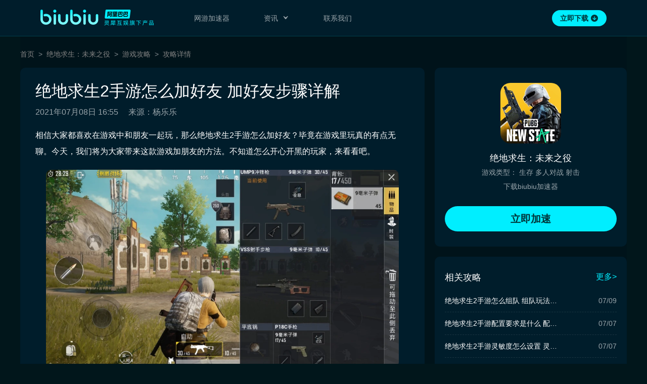

--- FILE ---
content_type: text/html; charset=utf-8
request_url: https://www.biubiu001.com/pubgxy/36405.html
body_size: 9245
content:
<!DOCTYPE html>
<html lang="zh-cn" style="font-size:40px;">
<head>
	<title>绝地求生2手游怎么加好友 加好友步骤详解_biubiu加速器</title>
	<meta http-equiv="Content-Type" content="text/html; charset=UTF-8" />
	<meta name="robots" content="all">
	<meta name="author" content="Biubiu">
	<meta name="Copyright" content="Biubiu">
	<meta name="Keywords" content="绝地求生2手游怎么加好友 加好友步骤详解" />
	<meta name="Description" content="相信大家都喜欢在游戏中和朋友一起玩，那么绝地求生2手游怎么加好友？毕竟在游戏里玩真的有点无聊。今天，我们将为大家带来这款游戏加朋友的方法。不知道怎么开心开黑的玩家，来看看吧。首先，你需要知道你想添加的朋友的游戏id。在游戏的好友搜索栏中输入游戏ID后，点击搜索即可添加好友。这也是最直接的方式，但需" />
	<meta http-equiv="Cache-Control" content="no-siteapp" />
	<meta http-equiv="Cache-Control" content="no-transform" />
	<meta name="viewport" content="initial-scale=1, maximum-scale=1, minimum-scale=1, user-scalable=no">
	
	<meta name="X-XSRF-TOKEN" content="Hu1NjrBQ-gZ_EwXureqm2p0xhTmuMKeyK3tY" />
	<link href="/favicon.ico" rel="shortcut icon">
	
<meta name="baidu-site-verification" content="6uus0R3PNe" />
<meta name="sogou_site_verification" content="VF9y30cjQQ"/>
<meta name="shenma-site-verification" content="b7f607066bc3f1362c8fff175cedb4d6_1582097510">
<meta name="360-site-verification" content="6c2691be8b9a97c563f23558eb125f1b" />
<meta name="msvalidate.01" content="20F5B481E0FBB44F536D47A829F4C1B7" />
<meta http-equiv="X-UA-Compatible" content="IE=edge,chrome=1"/>
<meta name="applicable-device" content="pc">
<meta name="mobile-agent" content="format=html5;url=https://m.biubiu001.com/pubgxy/36405.html"><link rel="alternate" media="only screen and (max-width: 640px)" href="https://m.biubiu001.com/pubgxy/36405.html" >


  


<link rel="stylesheet" href="https://res.biubiu001.com/web/www/pc/listDetail/index.e049b6e8.css" />



  
</head>

<body class="  ">



<div id="newsDetail">
  <div id="header" class="header style_opaque">
  <div class="bg" id="header_bg"></div>
  <div class="wrapper">
    <div>
      <a href="https://www.biubiu001.com/" onclick="javascript:_paq.push(['trackEvent', 'tab_logo', 'click', 'pc']);" target="_self" title="biubiu加速器" class="logo">
        
        <h3>biubiu加速器</h3>
        
      </a>
      <div class="nav">
        <a
          href="https://www.biubiu001.com/"
          onclick="javascript:_paq.push(['trackEvent', 'tab_home_page', 'click', 'pc']);"
          class="tab "
          target="_self"
          title="网游加速器"
          >网游加速器</a
        >
      
        <div
          href="https://www.biubiu001.com/game/"
          class="tab "
          title="资讯"
          >
            <span>资讯</span>
          <svg class="icon" width="14px" height="14px" viewBox="0 0 14 14" version="1.1" xmlns="http://www.w3.org/2000/svg" xmlns:xlink="http://www.w3.org/1999/xlink">
            <g id="下拉箭头" stroke="none" stroke-width="1" fill="none" fill-rule="evenodd">
              <g id="编组">
                  <rect id="矩形" class="svg" stroke="#979797" stroke-width="1.4" fill="#fff" opacity="0" x="0.7" y="0.7" width="12.6" height="12.6" rx="6.3"></rect>
                  <path class="svg" d="M5.0802186,11.3712724 L9.6050824,8.13922686 C10.23426,7.68981427 10.3799884,6.81544415 9.93057578,6.18626653 C9.84078026,6.0605528 9.73079613,5.95056866 9.6050824,5.86077314 L5.0802186,2.62872757 C4.80962788,2.43544848 4.4335871,2.49812195 4.24030802,2.76871267 C4.08229064,2.989937 4.09212246,3.28960892 4.26430054,3.5 L6.40298696,6.11334394 C6.82506769,6.62910078 6.82506769,7.37089922 6.40298696,7.88665606 L4.26430054,10.5 C4.05370078,10.75734 4.09159125,11.1366802 4.34893126,11.3472799 C4.55932234,11.519458 4.85899426,11.5292898 5.0802186,11.3712724 Z" id="路径-5" fill="#FFFFFF" opacity="0"></path>
                  <path class="svg" d="M5.03541284,11.1880758 L9.56027664,7.95603022 C10.1894543,7.50661763 10.3351826,6.63224751 9.88577002,6.00306989 C9.7959745,5.87735616 9.68599037,5.76737202 9.56027664,5.6775765 L5.03541284,2.44553093 C4.76482212,2.25225184 4.38878134,2.31492531 4.19550226,2.58551602 C4.03748488,2.80674036 4.04731669,3.10641228 4.21949478,3.31680336 L6.35818119,5.9301473 C6.78026193,6.44590414 6.78026193,7.18770258 6.35818119,7.70345941 L4.21949478,10.3168034 C4.00889502,10.5741434 4.04678549,10.9534835 4.3041255,11.1640833 C4.48446072,11.3116645 4.73039001,11.3399709 4.9362885,11.2455371 L5.03541284,11.1880758 Z" id="路径-5" fill="#FFFFFF" transform="translate(7.114993, 6.816780) rotate(-270.000000) translate(-7.114993, -6.816780) "></path>
              </g>
            </g>
          </svg>
          <div class="folding_box">
            <div class="folding_panel">
              <a
                href="https://www.biubiu001.com/jiasuqi/"
                onclick="javascript:_paq.push(['trackEvent', 'tab_list_page_jiasuqi', 'click', 'pc']);"
                class=""
                title="加速教程"
              >
              加速教程
              </a>
              <a
                href="https://www.biubiu001.com/news/"
                onclick="javascript:_paq.push(['trackEvent', 'tab_list_page_news', 'click', 'pc']);"
                class=""
                title="热门新闻"
              >
              热门新闻
              </a>
              <a
                href="https://www.biubiu001.com/gonglue/"
                onclick="javascript:_paq.push(['trackEvent', 'tab_list_page_gonglue', 'click', 'pc']);"
                class=""
                title="游戏攻略"
              >
              游戏攻略
              </a>
              <a 
                href="https://www.biubiu001.com/game/" 
                onclick="javascript:_paq.push(['trackEvent', 'tab_list_page_game', 'click', 'pc']);"
                title="游戏库"
                class=""
              >
              游戏库
              </a>
            </div>
          </div>
        </div>
        <a
          href="https://www.biubiu001.com/contact/msg"
          onclick="javascript:_paq.push(['trackEvent', 'tab_contact_page', 'click', 'pc']);"
          class="tab "
          title="联系我们"
          >联系我们</a
        >
      </div>
    </div>    
    <div class="download">
      
        <a target="__blank" href="https://dl.biubiu001.com/biubiu_pc_publish/biubiu-installer-100843982.exe"
        onclick="javascript:_paq.push(['trackEvent', 'tab_download', 'click', 'pc']);"
        >
          <span>立即下载</span>
          <i class="icon"></i>
        </a>
      
    </div>
  </div>
</div>

  <div class="mains clearfix">
    <ul class="crumbs wrapper">
  
    <li class="crumbs-item">
      <a href="https://www.biubiu001.com/" targat="_blank" title="首页">首页</a>
    </li>
  
    <li class="crumbs-item">
      <a href="https://www.biubiu001.com/pubgxy/" targat="_blank" title="绝地求生：未来之役">绝地求生：未来之役</a>
    </li>
  
    <li class="crumbs-item">
      <a href="https://www.biubiu001.com/pubgxy/gonglue/" targat="_blank" title="游戏攻略">游戏攻略</a>
    </li>
  
    <li class="crumbs-item">
      <a href="https://www.biubiu001.com/pubgxy/36405.html" targat="_blank" title="攻略详情">攻略详情</a>
    </li>
  
</ul>

    <div class="wrapper">
      <div class="left-block bg">
        <div class="mains-title">
          <h1>绝地求生2手游怎么加好友 加好友步骤详解</h1>
          <span>2021年07月08日 16:55</span>

          
            <span>来源：杨乐乐</span>
          
        </div>
        <div class="rich-content">
          <input type="hidden" id="richContentTitle" value="绝地求生2手游怎么加好友 加好友步骤详解" />
          <div class="__warp"><p>相信大家都喜欢在游戏中和朋友一起玩，那么绝地求生2手游怎么加好友？毕竟在游戏里玩真的有点无聊。今天，我们将为大家带来这款游戏加朋友的方法。不知道怎么开心开黑的玩家，来看看吧。</p><p></p><p style="text-align:center;"><img width="700" height="391" src="https://cdn.biubiu001.com/p/ping/0/img/039c24140db74149cc32c34fd18610ef.png?x-oss-process=image/resize,w_1280/format,webp/quality,Q_90"></p><p style="text-align:center;"></p><p>首先，你需要知道你想添加的朋友的游戏id。在游戏的好友搜索栏中输入游戏ID后，点击搜索即可添加好友。这也是最直接的方式，但需要注意的是输入的是游戏id而不是昵称。</p><p>另一方面，如果是由国内公司进行代理的话，也可以邀请你的朋友直接参与游戏。小编建议大家可以下载biubiu加速器，里面选择<a href="https://www.biubiu001.com/pubgxy/" class>绝地求生2手游加速器</a>，搭配游戏一起玩能够更加畅快也能够更为稳定。</p><p></p><p style="text-align:center;"><img width="700" height="198" src="https://cdn.biubiu001.com/p/ping/0/img/37cb029130e34968a68cb117973a874e.png?x-oss-process=image/resize,w_1280/format,webp/quality,Q_90"></p><p style="text-align:center;"></p><p>具体步骤如下：</p><p>第一步，首先，我们在手机上找到绝地求生手游，点击打开。</p><p>第二步，进入游戏界面后，我们会在下方看到有一个“好友”，我们点击。</p><p>第三步，进入好友界面后，我们会看到左侧有好几个菜单，我们点击添加好友 。</p><p></p><p style="text-align:center;"><img width="700" height="383" src="https://cdn.biubiu001.com/p/ping/0/img/4847b8e8b8a172c455a29255a782de02.png?x-oss-process=image/resize,w_1280/format,webp/quality,Q_90"></p><p style="text-align:center;"></p><div class="content-list-media"><p>第四步，这时在添加好友界面，我们会看到有一个输入框，我们直接输入用户名。</p></div><div class="content-list-media"><p>第五步，输入上用户名后，我们点击搜索，这时就会搜索出好友，我们点击加好友。</p></div><div class="content-list-media"><p>第六步，这时添加好友的申请就发送给对方好友啦！等上线看到好友请求后，点击同意就可以成为好友啦。</p><p></p><p style="text-align:center;"><img width="700" height="311" src="https://cdn.biubiu001.com/p/ping/0/img/f2773f38539846dfb8767adbddc17d6c.png?x-oss-process=image/resize,w_1280/format,webp/quality,Q_90"></p><p style="text-align:center;"></p></div><p>以上就是小编为大家带来的加好友的攻略，大家看完以后绝地求生2手游怎么加好友了吧，希望这篇文章能够对大家有帮助，也希望大家能够在游戏里面玩的开心哦。</p></div>
        </div>
      </div>
      <div class="right-block">

        
          <div class="box bg game-detail">
            <a class="jump"
              title="绝地求生：未来之役"
              href="https://www.biubiu001.com/pubgxy/">
                <img class="game-img" src="https://cdn.biubiu001.com/p/ping/32367/icon/ab674f09da5decad8e0d3755555d08fb.png?x-oss-process=image/resize,w_240/format,webp/quality,Q_90"
                  alt="绝地求生：未来之役">
                <h3>绝地求生：未来之役</h3>
                <div class="game-tag">
                  <span>游戏类型：</span>
                  
                    
                      <span>生存</span>
                    
                      <span>多人对战</span>
                    
                      <span>射击</span>
                    
                  
                </div>
            </a>
            <div class="sub">下载biubiu加速器</div>

            <div class="J_games game-download" onClick="javascript:_paq.push(['trackEvent', 'game', 'download', 'pubgxy']);">立即加速</div>
          </div>
        

        
        

        
        <div class="box bg">
          <div class="box-title clearfix">
            <h2>相关攻略</h2>
            <a href="https://www.biubiu001.com/pubgxy/gonglue/" class="more">更多></a>
          </div>
          <ul class="news-list">
            
              <li class="news-list-item">
                <a href="https://www.biubiu001.com/pubgxy/36455.html" class="clearfix" title="绝地求生2手游怎么组队 组队玩法攻略分享" onClick="javascript:_paq.push(['trackEvent', 'info', 'click', '36455']);">
                  <h3 class="title">绝地求生2手游怎么组队 组队玩法攻略分享</h3>
                  <span class="time">07/09</span>
                </a>
              </li>
            
              <li class="news-list-item">
                <a href="https://www.biubiu001.com/pubgxy/36341.html" class="clearfix" title="绝地求生2手游配置要求是什么 配置要求详解" onClick="javascript:_paq.push(['trackEvent', 'info', 'click', '36341']);">
                  <h3 class="title">绝地求生2手游配置要求是什么 配置要求详解</h3>
                  <span class="time">07/07</span>
                </a>
              </li>
            
              <li class="news-list-item">
                <a href="https://www.biubiu001.com/pubgxy/36356.html" class="clearfix" title="绝地求生2手游灵敏度怎么设置 灵敏度设置方法详解" onClick="javascript:_paq.push(['trackEvent', 'info', 'click', '36356']);">
                  <h3 class="title">绝地求生2手游灵敏度怎么设置 灵敏度设置方法详解</h3>
                  <span class="time">07/07</span>
                </a>
              </li>
            
              <li class="news-list-item">
                <a href="https://www.biubiu001.com/pubgxy/36357.html" class="clearfix" title="绝地求生2手游安卓ios互通吗 安卓ios能一起玩吗" onClick="javascript:_paq.push(['trackEvent', 'info', 'click', '36357']);">
                  <h3 class="title">绝地求生2手游安卓ios互通吗 安卓ios能一起玩吗</h3>
                  <span class="time">07/07</span>
                </a>
              </li>
            
              <li class="news-list-item">
                <a href="https://www.biubiu001.com/pubgxy/36289.html" class="clearfix" title="绝地求生2手游压枪技巧 压枪秘诀大公开" onClick="javascript:_paq.push(['trackEvent', 'info', 'click', '36289']);">
                  <h3 class="title">绝地求生2手游压枪技巧 压枪秘诀大公开</h3>
                  <span class="time">07/06</span>
                </a>
              </li>
            
              <li class="news-list-item">
                <a href="https://www.biubiu001.com/pubgxy/36136.html" class="clearfix" title="绝地求生2手游什么时候上线 上线时间分享" onClick="javascript:_paq.push(['trackEvent', 'info', 'click', '36136']);">
                  <h3 class="title">绝地求生2手游什么时候上线 上线时间分享</h3>
                  <span class="time">07/05</span>
                </a>
              </li>
            
          </ul>
        </div>
        

        
        <div class="box bg">
          <div class="box-title clearfix">
            <h2>相关加速器教程</h2>
            <a href="https://www.biubiu001.com/pubgxy/jiasuqi/" class="more">更多></a>
          </div>
          <ul class="news-list">
            
              <li class="news-list-item">
                <a href="https://www.biubiu001.com/pubgxy/36396.html" class="clearfix" title="绝地求生2手游国际服怎么加速 绝地求生2手游加速攻略" onClick="javascript:_paq.push(['trackEvent', 'info', 'click', '36396']);">
                  <h3 class="title">绝地求生2手游国际服怎么加速 绝地求生2手游加速攻略</h3>
                  <span class="time">07/08</span>
                </a>
              </li>
            
              <li class="news-list-item">
                <a href="https://www.biubiu001.com/pubgxy/36397.html" class="clearfix" title="绝地求生2手游怎么登录 绝地求生2手游登录方法" onClick="javascript:_paq.push(['trackEvent', 'info', 'click', '36397']);">
                  <h3 class="title">绝地求生2手游怎么登录 绝地求生2手游登录方法</h3>
                  <span class="time">07/08</span>
                </a>
              </li>
            
              <li class="news-list-item">
                <a href="https://www.biubiu001.com/pubgxy/36337.html" class="clearfix" title="绝地求生2手游账号怎么注册 绝地求生2手游账号注册方法" onClick="javascript:_paq.push(['trackEvent', 'info', 'click', '36337']);">
                  <h3 class="title">绝地求生2手游账号怎么注册 绝地求生2手游账号注册方法</h3>
                  <span class="time">07/07</span>
                </a>
              </li>
            
              <li class="news-list-item">
                <a href="https://www.biubiu001.com/pubgxy/36352.html" class="clearfix" title="绝地求生2手游中文怎么设置 绝地求生2手游语言设置" onClick="javascript:_paq.push(['trackEvent', 'info', 'click', '36352']);">
                  <h3 class="title">绝地求生2手游中文怎么设置 绝地求生2手游语言设置</h3>
                  <span class="time">07/07</span>
                </a>
              </li>
            
              <li class="news-list-item">
                <a href="https://www.biubiu001.com/pubgxy/36293.html" class="clearfix" title="绝地求生2手游英文怎么调 绝地求生3手游英文设置" onClick="javascript:_paq.push(['trackEvent', 'info', 'click', '36293']);">
                  <h3 class="title">绝地求生2手游英文怎么调 绝地求生3手游英文设置</h3>
                  <span class="time">07/06</span>
                </a>
              </li>
            
              <li class="news-list-item">
                <a href="https://www.biubiu001.com/pubgxy/36295.html" class="clearfix" title="绝地求生2手游免费加速器推荐 绝地求生2加速器怎么用" onClick="javascript:_paq.push(['trackEvent', 'info', 'click', '36295']);">
                  <h3 class="title">绝地求生2手游免费加速器推荐 绝地求生2加速器怎么用</h3>
                  <span class="time">07/06</span>
                </a>
              </li>
            
          </ul>
        </div>
        

        
          <div class="box game-list bg">
            <div class="box-title clearfix">
              <h2>游戏推荐</h2>
              <a href="https://www.biubiu001.com/game/" class="more">更多></a>
            </div>
            <ul class="clearfix">
              
              <li>
                <a class="game-list-item clearfix" href="https://www.biubiu001.com/zhxy1/" targat="_blank" title="战魂西游" onClick="javascript:_paq.push(['trackEvent', 'game', 'click', ':战魂西游']);">
                  <img data-src="https://cdn.biubiu001.com/p/ping/20260122/img/4c7e52682f82122770e9529c6c01ca0a.png?x-oss-process=image/resize,w_240/format,webp/quality,Q_90"
                    alt="战魂西游" />
                  <span>战魂西游</span>
                </a>
              </li>
              
              <li>
                <a class="game-list-item clearfix" href="https://www.biubiu001.com/twdx1/" targat="_blank" title="跳舞的线" onClick="javascript:_paq.push(['trackEvent', 'game', 'click', ':跳舞的线']);">
                  <img data-src="https://cdn.biubiu001.com/p/ping/20260122/img/0c9b656b80a260b0d65d5fa57cfbbc15.png?x-oss-process=image/resize,w_240/format,webp/quality,Q_90"
                    alt="跳舞的线" />
                  <span>跳舞的线</span>
                </a>
              </li>
              
              <li>
                <a class="game-list-item clearfix" href="https://www.biubiu001.com/yslzm/" targat="_blank" title="以闪亮之名" onClick="javascript:_paq.push(['trackEvent', 'game', 'click', ':以闪亮之名']);">
                  <img data-src="https://cdn.biubiu001.com/p/ping/20260122/img/82dbfcadc910fec1e521d9a5e65a6880.png?x-oss-process=image/resize,w_240/format,webp/quality,Q_90"
                    alt="以闪亮之名" />
                  <span>以闪亮之名</span>
                </a>
              </li>
              
              <li>
                <a class="game-list-item clearfix" href="https://www.biubiu001.com/ys/" targat="_blank" title="原神" onClick="javascript:_paq.push(['trackEvent', 'game', 'click', ':原神']);">
                  <img data-src="https://cdn.biubiu001.com/p/ping/20260122/img/c89f9ad4a0c53cc77046d29a2c03c9d1.png?x-oss-process=image/resize,w_240/format,webp/quality,Q_90"
                    alt="原神" />
                  <span>原神</span>
                </a>
              </li>
              
              <li>
                <a class="game-list-item clearfix" href="https://www.biubiu001.com/fcyxjsqy/" targat="_blank" title="非常英雄救世奇缘" onClick="javascript:_paq.push(['trackEvent', 'game', 'click', ':非常英雄救世奇缘']);">
                  <img data-src="https://cdn.biubiu001.com/p/ping/20260122/img/dc7416fec6704fcdfe3a04f1fdeef4a6.png?x-oss-process=image/resize,w_240/format,webp/quality,Q_90"
                    alt="非常英雄救世奇缘" />
                  <span>非常英雄救世奇缘</span>
                </a>
              </li>
              
              <li>
                <a class="game-list-item clearfix" href="https://www.biubiu001.com/flyhj/" targat="_blank" title="法洛伊：幻境" onClick="javascript:_paq.push(['trackEvent', 'game', 'click', ':法洛伊：幻境']);">
                  <img data-src="https://cdn.biubiu001.com/p/ping/20260122/img/d5cce0ef9360d3d7e6778c85561795cb.png?x-oss-process=image/resize,w_240/format,webp/quality,Q_90"
                    alt="法洛伊：幻境" />
                  <span>法洛伊：幻境</span>
                </a>
              </li>
              
            </ul>
          </div>
        
      </div>
    </div>
  </div>
  <div class="footer">
  <div class="wrapper">
    <div class="top">
      <img class="slogan" src="https://res.biubiu001.com/web/www/img/header_biubiu_logo.3f871d8e.png" alt="">
      <div class="tips">游戏健康忠告：抵制不良游戏，拒绝盗版游戏，注意自我保护，谨防上当受骗， 适度游戏益脑，沉迷游戏伤身，合理安排时间，享受健康生活</div>
    </div>
    <div class="split-line"></div>
    <div class="links">
      <a href="https://www.biubiu001.com/public/about-us.html" rel="nofollow" title="关于我们">关于我们</a>
      <a href="https://www.biubiu001.com/public/project/peta.html" rel="nofollow" title="家长监护工程">家长监护工程</a>
      <a href="https://www.biubiu001.com/public/service_agreement.html" rel="nofollow" title="服务协议">服务协议</a>
      <a href="https://www.biubiu001.com/public/private.html" rel="nofollow" title="隐私政策">隐私政策</a>
      <a href="https://www.biubiu001.com/public/product-introduction.html" rel="nofollow" title="产品介绍">产品介绍</a>
      <a href="https://www.biubiu001.com/public/agreement.html" rel="nofollow" title="用户协议">用户协议</a>
      <a href="https://lingxigames.jubao.alibaba.com/" target="_blank" rel="nofollow" title="廉正举报">廉正举报</a>
    </div>
    <div class="company">
      <div class="company-qrcode-list">
        <div class="company-qrcode">
          <img src="https://res.biubiu001.com/web/www/img/wx_qrcode.3b2fa9ce.png" alt="">
          微信公众号
        </div>
        <div class="company-qrcode second">
          <img src="https://res.biubiu001.com/web/www/img/wb_qrcode.82aa1d74.png" alt="">
          微博
        </div>
        <div class="company-qrcode">
          <img src="https://res.biubiu001.com/web/www/img/dy_qrcode.be212c72.png" alt="">
          抖音
        </div>
      </div>
      <div class="company-info">
        <p>公司名称：广州宁静海信息科技有限公司</p>
        <p>公司地址：广东省广州市天河区高普路38号624房（仅限办公）</p>
        <p>
          <a href="https://beian.miit.gov.cn/#/Integrated/index" target="_blank" rel="nofollow">粤ICP备16043020号</a>
        </p>
        <p>
          增值电信业务经营许可证
          <span href="https://beian.miit.gov.cn//state/outPortal/loginPortal.action" target="_blank" rel="nofollow">B1-20190040 | 粤B2-20200746</span>
        </p>
        <p>
          <a class="bottom-jump" href="http://www.beian.gov.cn/portal/registerSystemInfo?recordcode=44010602010544" target="_blank" rel="nofollow">
          <img class="bottom-icon" src="https://res.biubiu001.com/web/www/img/keep_on_record.0c577066.png"/>
            粤公网安备 44010602010544号
          </a>
          <span>© 2018-2022 biubiu001.com 版权所有</span>
           <a class="bottom-jump" href="https://zzlz.gsxt.gov.cn/businessCheck/verifKey.do?showType=p&serial=91440106327556625Y-SAIC_SHOW_10000091440106327556625Y1657177794281&signData=MEUCIFlTJBP5jn5jsRw5lCtoelvanFukCTr7ygxRy4QIUk7MAiEA91jHIO3eDt6dkAE8vBm/tDzcviinC+DkAcihYNzmgtc=" target="_blank" rel="nofollow">
            <img class="bottom-icon" src="https://res.biubiu001.com/web/www/img/do_business.575d4277.png"/>
          </a>
        </p>
      </div>
      <!-- <div class="company-contact">
        <span class="phone">0571-26883338</span>
        <span class="time">周一至周日 9:00~23:59</span>
      </div> -->
    </div>
</div>

</div>
<div class="pop hide" id="pop">
  <input type="hidden" id="downloadUrl" value="https://www.biubiu001.com/redirect-to-download?_pg=pc_pop&_ch=BIF_72" />
  <div class="pop-content">
    <i class="icon-close" id="pop-close"></i>
    <img src="https://res.biubiu001.com/web/www/img/star_popupbox.41ddfb1c.png" alt="biubiu加速器下载">
    <div id="qrcode"></div>
  </div>
</div>

<div class="login-pop hide" id="login-pop">
  <div class="login-content">
    <i class="icon-close J_login_close">x</i>
    <h3>实名手机号登录注册</h3>
    <img src="https://res.biubiu001.com/web/www/img/logo.839cb723.png" alt="biubiu加速器">
    <label class="phone" for="phone">
      <input type="tel" name="phone" id="phone" placeholder="请输入11位手机号" />
    </label>
    <label class="code" for="code">
      <input type="text" name="code" id="code" placeholder="请输入验证码" />
      <div class="code-btn J_code">获取验证码</div>
    </label>
    <div class="tip J_login_tip"></div>
    <div class="privacy-wrapper">
      <input id="privacy" type="checkbox" name="privacy">我同意<a href="https://www.biubiu001.com/public/private.html" target="_blank">《隐私授权政策》</a>和<a href="https://www.biubiu001.com/public/agreement.html" target="_blank">《用户协议》</a>
    </div>
    <div class="login-submit J_submit">登录 / 注册</div>
  </div>
  <div class="captcha hide" id="captcha-pop">
    <input type="hidden" value="" id="captchaId">
    <input type="text" name="captcha" id="captcha" placeholder="请输入下方图片验证码" />
    <div class="tip J_captcha_tip"></div>
    <div class="captcha-y J_captcha_y">确定</div>
    <div class="captcha-n J_captcha_n">取消</div>
  </div>

  <div id="is-iframe" class="iframe-style"></div>
</div>

<div class="has-login-pop hide" id="hadLogin-pop">
  <div class="has-login-content">
    您已登录
  </div>
</div>
<input type="hidden" id="loginPhone" value="">

<input type="hidden" id="pageAlias" value="pc_detail_page_gonglue">
<input type="hidden" id="uuid" value="4bfedb17-29dc-4199-b61e-86e85ad61517">
<input type="hidden" id="waParams" value="&amp;os=web&amp;uuid=4bfedb17-29dc-4199-b61e-86e85ad61517&amp;ch=BIU_1&amp;keyword=-&amp;infoId=36405">
<script>
  window.env = {"uaeMode":"prod","eggEnv":"prod","protocol":"https","host":"www.biubiu001.com","url":"/pubgxy/36405.html","query":{},"ip":"3.142.201.37","userAgent":"Mozilla/5.0 (Macintosh; Intel Mac OS X 10_15_7) AppleWebKit/537.36 (KHTML, like Gecko) Chrome/131.0.0.0 Safari/537.36; ClaudeBot/1.0; +claudebot@anthropic.com)","os":"web","isBrowser":false,"isServer":true,"isAndroid":false,"isIOS":false,"isDesktop":false,"isWindows":false,"windowsVersion":1000000,"appName":"biubiu","isBiubiu":false,"biubiuVersion":"","isQQ":false,"isTIM":false,"isWechat":false,"isQQBrowser":false,"isUCBrower":false,"isQuark":false,"isMiniProgram":false,"isIosEn":false,"isIosCn":false,"webp":true,"uuid":"4bfedb17-29dc-4199-b61e-86e85ad61517","token":"Hu1NjrBQ-gZ_EwXureqm2p0xhTmuMKeyK3tY","ch":"","release":"3.45.0-1","siteGray":false,"loginConfig":{"env":"prod","appCode":"BIUBIU_PC"}};
  window._fs = +new Date();
</script>
<script data-name="init_wa_ptid">
  ~(function () {
  try {
      var path_name = window.location.pathname;
      var docCookies = {
        getItem: function (sKey) {
          return decodeURIComponent(document.cookie.replace(new RegExp("(?:(?:^|.*;)\\s*" + encodeURIComponent(sKey).replace(/[-.+*]/g, "\\$&") + "\\s*\\=\\s*([^;]*).*$)|^.*$"), "$1")) || null;
        },
        setItem: function (sKey, sValue, vEnd, sPath, sDomain, bSecure) {
          if (!sKey || /^(?:expires|max\-age|path|domain|secure)$/i.test(sKey)) { return false; }
          var sExpires = "";
          if (vEnd) {
            switch (vEnd.constructor) {
              case Number:
                sExpires = vEnd === Infinity ? "; expires=Fri, 31 Dec 9999 23:59:59 GMT" : "; max-age=" + vEnd;
                break;
              case String:
                sExpires = "; expires=" + vEnd;
                break;
              case Date:
                sExpires = "; expires=" + vEnd.toUTCString();
                break;
            }
          }
          document.cookie = encodeURIComponent(sKey) + "=" + encodeURIComponent(sValue) + sExpires + (sDomain ? "; domain=" + sDomain : "") + (sPath ? "; path=" + sPath : "") + (bSecure ? "; secure" : "");
          return true;
        },
      };
      var p_tid = docCookies.getItem('p_tid');
      var p_tid_r = docCookies.getItem('p_tid_r');
      if (p_tid_r !== path_name) {
        docCookies.setItem('p_tid','');
        docCookies.setItem('p_tid_r','');
      }
    } catch {}
  })();
</script>
<script>
  (function () {
    var pageAlias = document.querySelector('#pageAlias').value;
    var isTest = 'prod' !== 'prod' || /[?&]_debug=1/.test(location.search);
    window.__bl = {
      config: {
        pid: 'dsv9zcel92@db5c3132b42981d',
        uid: '4bfedb17-29dc-4199-b61e-86e85ad61517',
        appType: 'web',
        imgUrl: 'https://arms-retcode.aliyuncs.com/r.png?',
        release: '3.45.0-1',
        environment: 'prod',
        enableSPA: true,
        behavior: false,
        useFmp: true,
        autoSendPerf: true,
        sample: isTest ? 1 : 10,
        pvSample: isTest ? 1 : 10,
        enableLinkTrace: false,
        ignore: {
          ignoreApis: [
            '/wa/collect',
            '/web-page-error',
          ],
        },
        parseHash: function (hash) {
          return pageAlias || location.pathname;
        }
      }
    };
  })();
</script>
<script crossorigin="anonymous" src="https://i.alicdn.com/s/polyfill.min.js?features=default,es6,fetch,Promise.prototype.finally,Array.prototype.includes"></script>
<script type="text/javascript" src="https://retcode.alicdn.com/retcode/bl.js" crossorigin="anonymous"></script>

<!--整个页面的 wa 统计 - currentPage-->
<script>
  var _paq = _paq || [];
  (function () {
    var u = "/wa/";
    var pageAlias = document.querySelector('#pageAlias').value;
    var waParams = document.querySelector('#waParams').value;
    _paq.push(['setSiteId', '10801']);
    _paq.push(['setDocumentTitle', pageAlias]);
    _paq.push(['setTrackerUrl', u + 'collect?uc_param_str=dnfrcpve' + waParams]);
    _paq.push(['trackPageView']);
    _paq.push(['enableLinkTracking']);
    var d = document, g = d.createElement('script'), s = d.getElementsByTagName('script')[0];
    g.type = 'text/javascript';
    g.defer = true;
    g.crossOrigin = 'anonymous';
    g.async = true;
    g.src = u + 'uaest.js';
    s.parentNode.insertBefore(g, s);
  })();
</script>


  <script>
    // 整个页面的百度统计
    var _hmt = _hmt || [];
    (function () {
      var hm = document.createElement("script");
      hm.src = "https://hm.baidu.com/hm.js?bedc110950e542c19e907a0652cbff91";
      var s = document.getElementsByTagName("script")[0];
      s.parentNode.insertBefore(hm, s);
    })();
  </script>
  <script type="text/javascript">
    (function(){
      var bp = document.createElement('script');
      var curProtocol = window.location.protocol.split(':')[0];
      if(curProtocol === 'https'){
        bp.src = 'https://zz.bdstatic.com/linksubmit/push.js';
      } else {
        bp.src = 'http://push.zhanzhang.baidu.com/push.js';
      }
      // bp.crossOrigin = 'anonymous';
      var s = document.getElementsByTagName("script")[0];
      s.parentNode.insertBefore(bp, s);})();
  </script>





<script>
  var _hmt = _hmt || [];
  (function() {
    var hm = document.createElement("script");
    hm.src = "https://hm.baidu.com/hm.js?6a318d9f63d9df01760e5a5473cf6a35";
    var s = document.getElementsByTagName("script")[0];
    s.parentNode.insertBefore(hm, s);
  })();
</script>


<script crossorigin="anonymous" src="https://res.biubiu001.com/web/lib/qrcode.min.74aeb86c.js"></script>
<script crossorigin="anonymous" src="https://res.biubiu001.com/web/www/pc/listDetail/index.ec555491.js"></script>



</body>
<script>
  (function() {
    var opts = {bizId: 'biubiu', env: env.loginConfig.env, appCode: env.loginConfig.appCode}, w = window;
    w.userCenterSdk = new UserCenterSdk(opts);
  })();
</script>
</html>


--- FILE ---
content_type: text/css
request_url: https://res.biubiu001.com/web/www/pc/listDetail/index.e049b6e8.css
body_size: 5282
content:
.search-container{position:absolute;top:20px;right:140px;border-radius:2px}.search-container input{width:160px;height:40px;padding:0 40px 0 16px;box-sizing:border-box;border-radius:80px;border:1px solid transparent;vertical-align:top;font-size:14px;line-height:40px;color:#fff;background:#262626;transition:width .3s}.search-container input::placeholder{color:rgba(255,255,255,0.4)}.search-container:after{position:absolute;top:0;right:0;content:'';display:inline-block;width:40px;height:40px;background:transparent url(https://res.biubiu001.com/web/www/img/search.14f5e8a7.png) no-repeat center/100% 100%;pointer-events:none;transition:opacity .3s}.search-container .result{display:none;position:absolute;left:0;right:0;top:20px;border-radius:2px;background:rgba(8,8,8,0.9);z-index:-1}.search-container .result .empty,.search-container .result .loading{height:311px;padding-top:140px;color:#FFFFFF;text-align:center;line-height:16px;box-sizing:border-box}.search-container .result .empty:before,.search-container .result .loading:before{display:block;content:'';margin:0 auto 8px}.search-container .result .loading:before{width:20px;height:20px;background:url(https://res.biubiu001.com/web/www/img/search_loading.ac3b4c43.png) no-repeat center/100% 100%;animation:searchLoading 1s linear infinite;transform-origin:center}.search-container .result .empty:before{width:20px;height:20px;background:url(https://res.biubiu001.com/web/www/img/search_empty.a810c541.png) no-repeat center/100% 100%}.search-container .result .game-list{margin-right:10px;height:280px;margin-top:31px}.search-container .result .game-list .list{height:100%;overflow-y:auto;overflow-x:hidden}.search-container .result .game-list .list::-webkit-scrollbar{-webkit-appearance:none;width:4px;height:40px}.search-container .result .game-list .list::-webkit-scrollbar-track{background:rgba(0,0,0,0.5);border-radius:2px}.search-container .result .game-list .list::-webkit-scrollbar-thumb{background-image:linear-gradient(180deg, #00D1FF 0%, #0bf 100%);border-radius:2px}.search-container .result-item{display:block;margin-right:10px;height:56px;padding:10px;box-sizing:border-box;line-height:36px;font-size:16px;color:#fff;white-space:nowrap;overflow:hidden;text-overflow:ellipsis}.search-container .result-item:hover,.search-container .result-item.focus{background:#292929}.search-container .result-item img{display:inline;width:36px;height:36px;margin-right:10px}.search-container .result-item b{color:#00BBFF}.search-container.focus input{width:870px;background:#080808;border-color:#00BBFF}.search-container.focus .result{display:block}@keyframes searchLoading{from{transform:rotate(0)}to{transform:rotate(360deg)}}

.downloads{position:fixed;z-index:10;right:0;width:186px;height:452px;top:50%;transform:translateY(-50%);box-sizing:border-box;padding:108px 14px 0 30px;font-size:0;background-image:url(https://res.biubiu001.com/web/www/img/bg_biu_code.c4a1f2f5.png);background-repeat:no-repeat;background-size:cover;background-position:center}.downloads li{text-align:center}.downloads li:nth-child(n+2){margin-top:30px}.downloads li .downloads-img{width:100px;height:100px;padding:5px;box-sizing:border-box;background-color:#fff;border-radius:5px;margin:0 auto}.downloads li .downloads-img.leidian{padding:0;background-color:transparent}.downloads li .downloads-img img{width:100%;height:100%}.downloads li .downloads-img .icon-leidian{display:block;width:100%;height:100%;background-image:url(https://res.biubiu001.com/web/www/img/logo.839cb723.png);background-repeat:no-repeat;background-size:cover;background-position:center}.downloads li .info .mt2{margin-top:2px}.downloads li .info h3{font-size:18px;color:#fff;line-height:18px;font-weight:bold;margin-top:10px}.downloads li .info p{color:#fff;font-size:0;line-height:0}.downloads li .info p span,.downloads li .info p a{font-size:12px;color:#fff;line-height:14px}.downloads li .info .download{display:block;font-size:12px;margin-top:8px;margin-left:24px;width:100px;height:30px;border-radius:15px;line-height:30px;color:#00BBFF;font-weight:bold;padding-left:17px;box-sizing:border-box;text-align:left;background:#fff url(https://res.biubiu001.com/web/www/img/biu_download.699e222c.png) no-repeat 75px center/20px auto}

a,abbr,acronym,address,applet,article,aside,audio,b,blockquote,big,body,center,canvas,caption,cite,code,command,datalist,dd,del,details,dfn,dl,div,dt,em,embed,fieldset,figcaption,figure,font,footer,form,h1,h2,h3,h4,h5,h6,header,hgroup,html,i,iframe,img,ins,kbd,keygen,label,legend,li,meter,nav,object,ol,output,p,pre,progress,q,s,samp,section,small,span,source,strike,strong,sub,sup,table,tbody,tfoot,thead,th,tr,tt,u,ul,var{background:transparent;border:0 none;margin:0;padding:0;border:0;outline:0;vertical-align:top;-webkit-tap-highlight-color:rgba(0,0,0,0);-webkit-font-smoothing:antialiased}blockquote,q{quotes:none}table,table td{padding:0;border:none;border-collapse:collapse}img{border:0}select{white-space:nowrap}caption{text-align:left}embed{vertical-align:top}div,ul,li,ol,dl,dd,p{word-wrap:break-word}ul,li,ol,dl,dd{list-style-type:none}input,textarea,select{font-family:inherit;outline:none;font-size:inherit;font-weight:inherit;padding:0;margin:0}h1,h2,h3,h4,h5,h6{font-size:100%;font-weight:normal}body{text-align:left;color:#828282;overflow-x:hidden}html,body{font-family:Microsoft YaHei,\5b8b\4f53, Arial, Verdana;width:100%}a{text-decoration:none;white-space:nowrap;color:#828282}input,input[type="button"],input[type="submit"],input[type="reset"],input[type="number"]{-webkit-appearance:none}input::-webkit-inner-spin-button{-webkit-appearance:none}input::-webkit-outer-spin-button{-webkit-appearance:none}form{margin:0;padding:0;border:0;outline:0;font-size:100%;vertical-align:baseline;background:transparent}body{font-size:14px;font-family:-apple-system, BlinkMacSystemFont, "Segoe UI", Roboto, sans-serif, Helvetica, Arial, "Apple Color Emoji", "Segoe UI Emoji", "Segoe UI Symbol"}html,body{min-width:1240px;margin:0 auto;background-color:#01161b}.hide{display:none}.clearfix:after{content:".";display:block;width:0;height:0;clear:both;visibility:hidden}.clearfix{clear:both;overflow:hidden}img{font-size:0}@keyframes slideDownIcon{0%{transform:translateY(-150%);opacity:0}100%{transform:translateY(0);opacity:1}}.fr{float:right}img{display:block;width:100%}.header{width:100%;height:72px;position:fixed;top:0;left:0;z-index:2;padding:0 80px;box-sizing:border-box}.header .bg{position:absolute;width:100%;height:100%;background:#001D2B;left:0;top:0;transition:opacity 0.3s ease;border-bottom:1px solid rgba(0,238,255,0.15)}.header.style_opaque{background:#001D2B;border-bottom:1px solid rgba(0,238,255,0.15)}.header .wrapper{position:relative;z-index:2;overflow:visible;display:flex;justify-content:space-between;align-items:center}.header .logo{margin-top:18px}.header .login{margin-top:20px}.header .logo{float:left;width:224px;height:32px;background-image:url(https://res.biubiu001.com/web/www/img/header_biubiu_logo.3f871d8e.png);background-repeat:no-repeat;background-size:cover;background-position:center}.header .logo h1,.header .logo h3{font-size:0}.header .nav{float:left;margin-left:80px;transition:opacity 0.3s}.header .nav .tab{display:inline-block;color:rgba(255,255,255,0.6);font-size:14px;line-height:72px;margin-right:64px;position:relative;cursor:pointer}.header .nav .tab .icon{width:14px;height:14px;display:inline-block;line-height:72px;vertical-align:-1px;margin-left:4px;opacity:0.6}.header .nav .tab .svg{fill:#fff}.header .nav .tab:hover{color:#fff}.header .nav .tab:hover .folding_box{display:block}.header .nav .tab:hover .icon{opacity:1}.header .nav .tab.active{position:relative;font-weight:400;color:#00EEFF}.header .nav .tab.active .svg{fill:#00EEFF}.header .nav .tab .folding_box{display:none;top:72px;padding-top:12px;left:-43px;position:absolute;width:144px;height:236px}.header .nav .tab .folding_panel{padding-top:1px;width:131px;height:200px;box-sizing:border-box;background:url(https://res.biubiu001.com/web/www/img/fold_panel.b0fd6ba8.png) no-repeat;background-size:contain}.header .nav .tab .folding_panel>a{height:48px;line-height:48px;font-size:14px;color:rgba(255,255,255,0.6);width:115px;display:block;padding-left:16px;border-left:2px solid rgba(255,255,255,0);position:relative;cursor:pointer}.header .nav .tab .folding_panel>a:hover{color:#fff}.header .nav .tab .folding_panel>a.active{color:#00EEFF;background-image:linear-gradient(270deg, rgba(0,231,248,0) 0%, rgba(0,232,249,0.3) 100%)}.header .nav .tab .folding_panel>a.active::after{content:'';display:block;width:2px;height:48px;position:absolute;background:#00EEFF;left:0;top:0}.header .download>a{overflow:hidden;width:108px;height:32px;line-height:32px;background:#00EEFF;border-radius:16px;font-size:14px;color:#003539;font-weight:700;line-height:32px;display:flex;justify-content:center;align-items:center;cursor:pointer}.header .download>a:hover{background:#66F5FF}.header .download>a:hover .icon{animation:slideDownIcon 0.5s ease forwards}.header .download>a .icon{width:16px;height:16px;display:block;background-image:url(https://res.biubiu001.com/web/www/img/header_download_icon.05318a0d.png);background-repeat:no-repeat;background-size:cover;background-position:center;margin-left:4px}.header .login{float:right;margin-top:20px;width:124px;height:40px;font-size:0;background-image:linear-gradient(90deg, #00d1ff 0%, #0bf 100%);border-radius:20px;color:#fff;font-size:16px;font-weight:bold;line-height:40px;text-align:center;text-shadow:0 0 6px rgba(64,223,255,0.3)}.header .user{cursor:pointer;position:relative;float:right;display:flex;flex-direction:row;flex-wrap:nowrap;justify-content:flex-start;align-items:center;width:138px;height:80px;font-size:16px;color:#fff}.header .user .user-avatar{width:32px;height:32px;border-radius:50%;overflow:hidden}.header .user .user-avatar img{width:100%;height:100%}.header .user .username{flex:1;padding:0 8px;overflow:hidden;text-overflow:ellipsis;white-space:nowrap;text-align:right}.header .user .user-icon{width:12px;height:12px;transition:all 0.2s cubic-bezier(0.65, 0, 0.35, 1);background-image:url(https://res.biubiu001.com/web/www/img/icon_fold.ad23f8ba.png);background-repeat:no-repeat;background-size:cover;background-position:center}.header .user:hover .user-icon{transform:rotate(180deg)}.header .user:hover .user-popover{opacity:1;transform:scale(1)}.header .user .user-popover{transform:scale(0);transition:all 0.2s cubic-bezier(0.65, 0, 0.35, 1);transform-origin:center top;position:absolute;top:100%;padding:8px 6px 0 6px;background-color:#191929;border-radius:4px;overflow:hidden}.header .user .user-popover .popover-item{width:116px;height:36px;display:flex;flex-direction:row;justify-content:flex-start;align-items:center;border-radius:4px;overflow:hidden;font-size:14px;padding-left:4px;margin-bottom:8px;color:rgba(255,255,255,0.8)}.header .user .user-popover .popover-item .popover-icon{height:20px;width:20px;margin-right:8px}.header .user .user-popover .popover-item.J_account .popover-icon{background-image:url(https://res.biubiu001.com/web/www/img/none-user.3257d7e2.png);background-repeat:no-repeat;background-size:cover;background-position:center}.header .user .user-popover .popover-item.J_loginout .popover-icon{background-image:url(https://res.biubiu001.com/web/www/img/none-out.6fa9e461.png);background-repeat:no-repeat;background-size:cover;background-position:center}.header .user .user-popover .popover-item:hover{color:#00d1ff;background-color:rgba(255,255,255,0.04)}.header .user .user-popover .popover-item:hover.J_account .popover-icon{background-image:url(https://res.biubiu001.com/web/www/img/select-user.676a3ee5.png);background-repeat:no-repeat;background-size:cover;background-position:center}.header .user .user-popover .popover-item:hover.J_loginout .popover-icon{background-image:url(https://res.biubiu001.com/web/www/img/select-out.e4026433.png);background-repeat:no-repeat;background-size:cover;background-position:center}.header.search-focus .nav{opacity:0;pointer-events:none}.footer{box-sizing:border-box;background:#140a1f;width:100vw;background:url(https://res.biubiu001.com/web/www/img/footer_bg.6ebe173a.png) no-repeat;background-size:cover}.footer .wrapper{width:1200px;margin:auto;position:relative}.footer .top{display:flex;align-items:center;justify-content:space-between;margin-bottom:30px;padding-top:38px}.footer .top .slogan{width:250px}.footer .links{padding-top:36px;padding-bottom:36px;display:flex}.footer .links a{display:block;font-size:14px;line-height:14px;color:rgba(255,255,255,0.6)}.footer .links a:hover{color:#00EEFF}.footer .links a:not(:last-child)::after{content:'|';float:right;margin:0 10px;color:rgba(255,255,255,0.6)}.footer .split-line{border-top:1px solid rgba(255,255,255,0.1)}.footer .tips{font-size:14px;line-height:14px;color:#ffffff;opacity:0.6}.footer .company{padding-bottom:48px;display:flex;justify-content:space-between;align-items:flex-end;color:#9E9E9E}.footer .company .company-qrcode-list{font-size:14px;position:absolute;top:142px;right:0;display:flex}.footer .company .company-qrcode-list .company-qrcode{display:flex;flex-direction:column;align-items:center;gap:5.73px}.footer .company .company-qrcode-list .company-qrcode img{width:90px;height:90px}.footer .company .company-qrcode-list .company-qrcode.second{margin-left:30px;margin-right:24px}.footer .company .company-info p,.footer .company .company-info a,.footer .company .company-info span{font-size:14px;line-height:24px;color:rgba(158,158,158,0.6)}.footer .company .company-info .bottom-jump{display:inline-block;line-height:21px}.footer .company .company-info .bottom-jump .bottom-icon{display:inline-block;width:20px;height:20px}.footer .company .company-contact{text-align:right}.footer .company .company-contact .phone{display:block;font-family:DINCondensed-Bold;font-size:24px;line-height:30px;font-weight:bold}.footer .company .company-contact .time{display:block;font-size:14px;line-height:14px}.icon-close{display:block;width:40px;height:40px;cursor:pointer;background-image:url(https://res.biubiu001.com/web/www/img/close.24f0a4c7.png);background-repeat:no-repeat;background-size:cover;background-position:center}.pop{position:fixed;top:0;left:0;width:100%;height:100%;background:rgba(0,0,0,0.6);z-index:1000}.pop .pop-content{position:absolute;top:50%;left:50%;-webkit-transform:translate(-50%, -50%);transform:translate(-50%, -50%)}.pop .pop-content>img{width:547px;height:460px;margin:0 auto}.pop .pop-content .icon-close{position:absolute;top:-40px;right:30px}.pop .pop-content .icon-close::after{content:"";position:absolute;bottom:-20px;left:19px;display:block;background-color:#fff;width:2px;height:20px}.pop .pop-content.video-dialog .icon-close{position:absolute;top:-60px;right:0;z-index:10;margin-right:0;margin-bottom:20px}.login-pop{position:fixed;top:0;left:0;width:100%;height:100%;background:rgba(0,0,0,0.6);z-index:1000}.login-pop .login-content{position:absolute;top:50%;left:50%;width:320px;height:350px;margin-top:-160px;margin-left:-160px;background-color:#fff;border-radius:8px;box-shadow:0px 0px 5px rgba(0,0,0,0.3)}.login-pop .login-content .icon-close{position:absolute;top:10px;right:10px;width:20px;height:20px;line-height:20px;text-align:center;font-size:16px;color:#333;font-style:normal;cursor:pointer}.login-pop .login-content h3{margin-top:30px;margin-bottom:15px;font-size:16px;color:#999;text-align:center}.login-pop .login-content img{display:block;width:40px;height:40px;border-radius:50%;margin:0 auto 20px}.login-pop .login-content label{border-bottom:1px solid #ccc}.login-pop .login-content .phone{display:block;width:200px;height:40px;margin:0 auto;font-size:16px}.login-pop .login-content .phone input{width:200px;height:40px;text-align:center;color:#222;outline:0;border:none}.login-pop .login-content .code{display:block;width:200px;height:40px;margin:10px auto 0;font-size:0}.login-pop .login-content .code input{display:inline-block;width:110px;height:40px;text-align:center;color:#222;outline:0;border:none;font-size:16px;line-height:40px}.login-pop .login-content .code .code-btn{display:inline-block;width:88px;height:28px;margin-top:5px;font-size:14px;color:#f78c26;border:1px solid #ccc;line-height:28px;text-align:center;cursor:pointer}.login-pop .login-content .code .code-btn.disable{background-color:#eee}.login-pop .login-content .tip{width:200px;height:22px;margin:8px auto 0;font-size:14px;color:#ff0000}.login-pop .login-content .privacy-wrapper{white-space:nowrap;text-align:center;font-size:12px;line-height:20px}.login-pop .login-content .privacy-wrapper input{-webkit-appearance:checkbox;height:15px;width:15px;margin-right:3px;outline:none;border:none;vertical-align:top;position:relative;top:2px;cursor:pointer}.login-pop .login-content .login-submit{display:block;text-align:center;margin-top:20px;font-size:16px;color:#f78c26;cursor:pointer}.login-pop .iframe-style{position:absolute;top:50%;left:50%;width:320px;height:350px;margin-top:-160px;margin-left:-160px;display:none}.login-pop .iframe-style iframe{width:100%;height:100%}.login-pop .captcha{position:absolute;top:50%;left:50%;width:320px;height:320px;margin-top:-160px;margin-left:-160px;background-color:#fff;border-radius:8px;box-shadow:0px 0px 5px rgba(0,0,0,0.3)}.login-pop .captcha input{display:block;width:200px;height:40px;margin:37px auto 5px;text-align:center}.login-pop .captcha .tip{width:200px;height:22px;margin:0 auto 10px;font-size:14px;color:#ff0000}.login-pop .captcha img{display:block;width:200px;height:40px;margin:0 auto 20px;border:0}.login-pop .captcha .captcha-y{display:block;width:200px;height:40px;margin:0 auto 20px;line-height:40px;text-align:center;font-size:16px;color:#f78c26;cursor:pointer;border:1px solid #ccc;border-radius:5px}.login-pop .captcha .captcha-n{display:block;width:200px;height:40px;margin:0 auto 20px;line-height:40px;text-align:center;font-size:16px;color:#333;cursor:pointer;border:1px solid #ccc;border-radius:5px}.has-login-pop{position:fixed;top:0;left:0;width:100%;height:100%;z-index:1000}.has-login-pop .has-login-content{position:absolute;top:50%;left:50%;width:320px;height:120px;margin-top:-60px;margin-left:-160px;background-color:#fff;border-radius:8px;box-shadow:0px 0px 5px rgba(0,0,0,0.3);text-align:center;line-height:120px;font-size:24px}.mains{overflow:hidden;background:#00131A}.main-h1-title{margin:20px auto 40px;opacity:0.9;font-size:28px;color:#ffffff;line-height:28px}.rich-content{font-size:16px;color:#fff;line-height:32px}.rich-content .__warp{white-space:pre-wrap !important;font-weight:normal !important}.rich-content img{display:block;width:auto !important;max-width:740px !important;margin:20px auto !important;border-radius:10px}.rich-content *{color:#fff !important;background-color:transparent !important}.rich-content a{color:#00bbff !important;text-decoration:underline}.release-bth{position:absolute;top:20px;right:0;border-radius:40px;background-color:#00bbff;width:124px;height:40px;line-height:40px;text-align:center;display:flex;justify-content:center;align-items:center;cursor:pointer}.release-bth .release-img{width:20px;height:20px;background-size:100% 100%;background-image:url("http://res.biubiu001.com/p/ping/0/other/5bad86d8267b3aa3424abd1a0abd91d2.png")}.release-bth .release-tit{font-family:PingFangSC-Medium;font-size:16px;color:#FFFFFF;padding-left:8px}#newsDetail .bg{background:#001D2B}#newsDetail .mains{padding-bottom:80px;padding-top:72px;width:1200px;margin:auto}#newsDetail .mains .crumbs{padding:28px 0 20px 0;font-size:0}#newsDetail .mains .crumbs .crumbs-item{display:inline-block;line-height:14px;color:rgba(255,255,255,0.6)}#newsDetail .mains .crumbs .crumbs-item:hover a{color:#fff}#newsDetail .mains .crumbs .crumbs-item::after{content:">";display:inline-block;vertical-align:top;font-size:14px;margin:0 8px;color:rgba(255,255,255,0.5)}#newsDetail .mains .crumbs .crumbs-item>a{display:inline-block;vertical-align:top;font-size:14px;max-width:250px;overflow:hidden;white-space:nowrap;text-overflow:ellipsis}#newsDetail .mains .crumbs .crumbs-item:last-child::after{content:""}#newsDetail .mains .left-block{float:left;width:740px;padding:26px 30px 30px;border-radius:10px}#newsDetail .mains .right-block{float:right;width:380px}#newsDetail .mains .mains-title{padding-bottom:22px}#newsDetail .mains .mains-title h1{font-size:32px;line-height:40px;margin-bottom:14px;color:#fff}#newsDetail .mains .mains-title span{font-size:16px;color:rgba(255,255,255,0.6);line-height:16px;margin-right:16px}#newsDetail .mains .box{padding:30px 20px 15px;margin-bottom:20px;border-radius:10px}#newsDetail .mains .box:last-child{margin-bottom:0}#newsDetail .mains .box .box-title{margin-bottom:15px}#newsDetail .mains .box .box-title h2{float:left;font-size:18px;color:#fff;line-height:18px;margin-top:2px}#newsDetail .mains .box .box-title a.more{float:right;font-size:16px;color:#00EEFF;text-align:right;line-height:20px}#newsDetail .mains .box .box-title a.more:hover{color:#66F5FF}#newsDetail .mains .box .news-list-item{display:block;padding:15px 0;border-bottom:1px dashed rgba(255,255,255,0.1)}#newsDetail .mains .box .news-list-item:last-child{border-bottom:none}#newsDetail .mains .box .news-list-item h3{float:left;width:224px;font-size:14px;color:#fff;line-height:14px;overflow:hidden;white-space:nowrap;text-overflow:ellipsis}#newsDetail .mains .box .news-list-item h3:hover{text-decoration:underline;color:#00EEFF}#newsDetail .mains .box .news-list-item span{float:right;font-size:14px;color:rgba(255,255,255,0.6);text-align:right;line-height:14px}#newsDetail .mains .box.game-list{padding-bottom:10px}#newsDetail .mains .box.game-list ul{padding:15px 15px 0}#newsDetail .mains .box.game-list ul>li{float:left;width:80px;margin-right:35px}#newsDetail .mains .box.game-list ul>li:nth-child(3n){margin-right:0}#newsDetail .mains .box.game-list ul .game-list-item{display:block;margin-bottom:20px}#newsDetail .mains .box.game-list ul .game-list-item img{display:block;width:80px;height:80px;border-radius:20px}#newsDetail .mains .box.game-list ul .game-list-item span{display:block;width:80px;font-size:14px;color:#fff;text-align:center;line-height:14px;margin-top:10px;overflow:hidden;white-space:nowrap;text-overflow:ellipsis}#newsDetail .mains .game-detail{padding-bottom:30px}#newsDetail .mains .game-detail .jump{display:block}#newsDetail .mains .game-detail .game-img{width:120px;height:120px;margin:0 auto;border-radius:20px}#newsDetail .mains .game-detail h3{margin-top:20px;font-size:18px;line-height:18px;color:#FFFFFF;text-align:center;overflow:hidden;white-space:nowrap;text-overflow:ellipsis}#newsDetail .mains .game-detail .sub,#newsDetail .mains .game-detail .game-tag{margin-top:10px;opacity:0.6;font-size:14px;color:#fff;text-align:center;line-height:18px}#newsDetail .mains .game-detail .sub span,#newsDetail .mains .game-detail .game-tag span{white-space:normal;word-break:keep-all}#newsDetail .mains .game-detail .game-download{margin:30px auto 0;display:block;height:50px;line-height:50px;background:#00EEFF;border-radius:25px;font-size:20px;font-weight:bold;color:#003539;text-align:center;cursor:pointer}.pop .pop-mask{width:100%;height:100%}.pop .pop-img{display:block;position:absolute;top:50%;left:50%;transform:translate(-50%, -50%);max-width:80%;max-height:80%;width:auto;height:auto}.pop .pop-content #qrcode{position:absolute;top:104px;left:202px;width:151px;height:151px;background-color:#fff}.pop .pop-content #qrcode>img{display:block;width:100%;height:100%}

